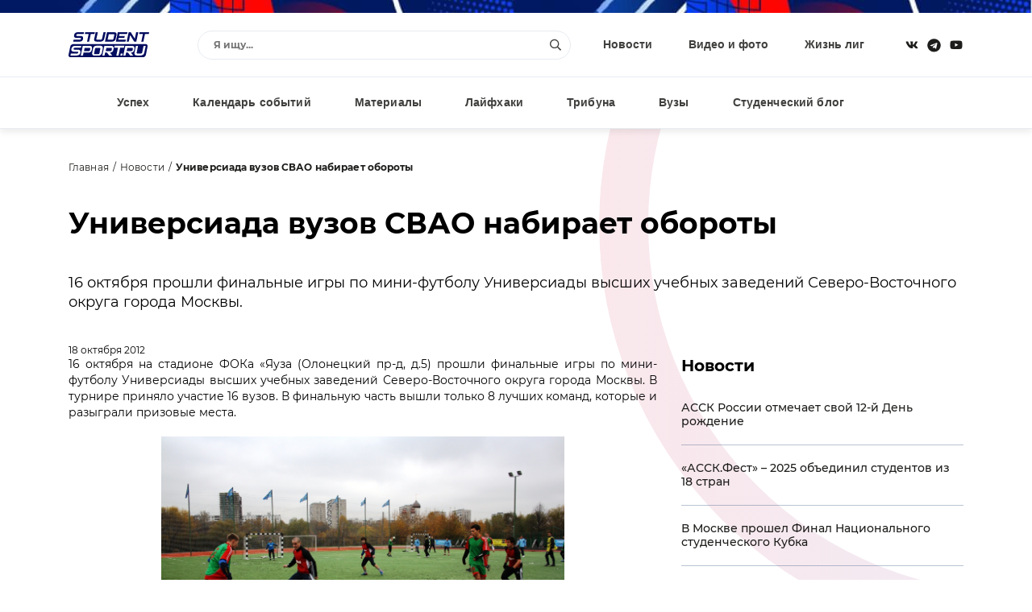

--- FILE ---
content_type: text/html; charset=windows-1251
request_url: https://www.studentsport.ru/news/universiada-vuzov-svao-nabiraet-oboroty-759/
body_size: 9824
content:
<!DOCTYPE html>
<html lang="ru">
<head>
<title>Универсиада вузов СВАО набирает обороты</title>
<meta http-equiv="x-ua-compatible" content="ie=edge">
<meta name="viewport" content="width=device-width, initial-scale=1">
<link type="image/x-icon" rel="shortcut icon" href="https://www.studentsport.ru/favicon.ico">
<link href="https://fonts.googleapis.com/css?family=Roboto:100,100i,300,300i,400,400i,500,500i,700,700i,900,900i" rel="stylesheet"><meta http-equiv="Content-Type" content="text/html; charset=windows-1251" />
<meta name="description" content="16 октября прошли финальные игры по мини-футболу Универсиады высших учебных заведений Северо-Восточного округа города Москвы." />
<script type="text/javascript" data-skip-moving="true">(function(w, d, n) {var cl = "bx-core";var ht = d.documentElement;var htc = ht ? ht.className : undefined;if (htc === undefined || htc.indexOf(cl) !== -1){return;}var ua = n.userAgent;if (/(iPad;)|(iPhone;)/i.test(ua)){cl += " bx-ios";}else if (/Android/i.test(ua)){cl += " bx-android";}cl += (/(ipad|iphone|android|mobile|touch)/i.test(ua) ? " bx-touch" : " bx-no-touch");cl += w.devicePixelRatio && w.devicePixelRatio >= 2? " bx-retina": " bx-no-retina";var ieVersion = -1;if (/AppleWebKit/.test(ua)){cl += " bx-chrome";}else if ((ieVersion = getIeVersion()) > 0){cl += " bx-ie bx-ie" + ieVersion;if (ieVersion > 7 && ieVersion < 10 && !isDoctype()){cl += " bx-quirks";}}else if (/Opera/.test(ua)){cl += " bx-opera";}else if (/Gecko/.test(ua)){cl += " bx-firefox";}if (/Macintosh/i.test(ua)){cl += " bx-mac";}ht.className = htc ? htc + " " + cl : cl;function isDoctype(){if (d.compatMode){return d.compatMode == "CSS1Compat";}return d.documentElement && d.documentElement.clientHeight;}function getIeVersion(){if (/Opera/i.test(ua) || /Webkit/i.test(ua) || /Firefox/i.test(ua) || /Chrome/i.test(ua)){return -1;}var rv = -1;if (!!(w.MSStream) && !(w.ActiveXObject) && ("ActiveXObject" in w)){rv = 11;}else if (!!d.documentMode && d.documentMode >= 10){rv = 10;}else if (!!d.documentMode && d.documentMode >= 9){rv = 9;}else if (d.attachEvent && !/Opera/.test(ua)){rv = 8;}if (rv == -1 || rv == 8){var re;if (n.appName == "Microsoft Internet Explorer"){re = new RegExp("MSIE ([0-9]+[\.0-9]*)");if (re.exec(ua) != null){rv = parseFloat(RegExp.$1);}}else if (n.appName == "Netscape"){rv = 11;re = new RegExp("Trident/.*rv:([0-9]+[\.0-9]*)");if (re.exec(ua) != null){rv = parseFloat(RegExp.$1);}}}return rv;}})(window, document, navigator);</script>


<link href="/bitrix/cache/css/s1/v1.0/template_1fbc66815f0933dbbbb5683b42d6d2d7/template_1fbc66815f0933dbbbb5683b42d6d2d7_v1.css?17489559311692549" type="text/css"  data-template-style="true" rel="stylesheet" />







<meta property="og:type" content="article" />
<meta property="og:site_name" content="Studentsport.ru" />
<meta property="og:title" content="Универсиада вузов СВАО набирает обороты" />
<meta property="og:locale" content="ru_RU">
<meta property="og:description" content="16 октября прошли финальные игры по мини-футболу Универсиады высших учебных заведений Северо-Восточного округа города Москвы." />
<meta property="og:image" content="https://studentsport.ru/upload/photo/329/3295fb96136f4ce7338c07847fb0d63b.jpg" />
<meta property="og:url" content="https://studentsport.ru/news/universiada-vuzov-svao-nabiraet-oboroty-759/" />



<noscript><img src="https://vk.com/rtrg?p=VK-RTRG-1218959-1hmgL" style="position:fixed; left:-999px;" alt=""/></noscript></head>
<body>
		<div class="notice"></div>
	<div class="page page-inside">
		<div class="page__wrap">				
			<header class="header ">
				<div class="container">
					<div class="header__row">
						<div class="header__social">
							<a class="header__social--item" target="_blank" href="https://vk.com/studentsport">
								<svg class="ico-svg" viewBox="0 0 18 18" xmlns="http://www.w3.org/2000/svg">
									<use xlink:href="/bitrix/templates/v1.0/img/sprite_icons.svg#icon__vk" xmlns:xlink="http://www.w3.org/1999/xlink"></use>
								</svg>
							</a>
							<a class="header__social--item" target="_blank" href="https://t.me/studentsport_ru">
								<svg class="ico-svg" viewBox="0 0 14 15" xmlns="http://www.w3.org/2000/svg">
									<path d="M7 0.96875C3.25391 0.96875 0.21875 4.00391 0.21875 7.75C0.21875 11.4961 3.25391 14.5312 7 14.5312C10.7461 14.5312 13.7812 11.4961 13.7812 7.75C13.7812 4.00391 10.7461 0.96875 7 0.96875ZM10.3086 5.61719L9.21484 10.8672C9.13281 11.25 8.91406 11.332 8.58594 11.168L6.89062 9.91016L6.07031 10.7031C5.98828 10.7852 5.90625 10.8672 5.74219 10.8672L5.85156 9.14453L8.99609 6.30078C9.13281 6.19141 8.96875 6.10938 8.77734 6.21875L4.89453 8.67969L3.22656 8.16016C2.87109 8.05078 2.87109 7.77734 3.30859 7.61328L9.84375 5.09766C10.1445 4.98828 10.418 5.17969 10.3086 5.61719Z"/>
								</svg>
							</a>
														<a class="header__social--item" target="_blank" href="https://www.youtube.com/user/StudentSport/">
								<svg class="ico-svg" viewBox="0 0 18 18" xmlns="http://www.w3.org/2000/svg">
									<use xlink:href="/bitrix/templates/v1.0/img/sprite_icons.svg#icon__youtube" xmlns:xlink="http://www.w3.org/1999/xlink"></use>
								</svg>
							</a>
						</div>
						<a class="header__logo" href="/"><img src="/bitrix/templates/v1.0/img/logo_color.svg" class="img-fluid" alt="" /></a>
						<div class="header__content">
							<div class="header__search">
								<div class="pretty-search pretty-search--desktop">
									<div class="pretty-search__header">
										<button class="pretty-search__button pretty-search__button--back">
											<i>
												<svg class="ico-svg" viewBox="0 0 18 18" xmlns="http://www.w3.org/2000/svg">
													<use xlink:href="/bitrix/templates/v1.0/img/sprite_icons.svg#chevron-left" xmlns:xlink="http://www.w3.org/1999/xlink"></use>
												</svg>
											</i>
										</button>
										<button class="pretty-search__button pretty-search__button--close pretty-search-toggle">
											<i>
												<svg class="ico-svg" viewBox="0 0 18 18" xmlns="http://www.w3.org/2000/svg">
													<use xlink:href="/bitrix/templates/v1.0/img/sprite_icons.svg#icon__close" xmlns:xlink="http://www.w3.org/1999/xlink"></use>
												</svg>
											</i>
										</button>
									</div>
									<div class="pretty-search__field ">
										<div class="pretty-search__field--wrap">
											<form action="/search/" method="get">
												<input type="text" name="q" class="searchtxt pretty-search__field--input" placeholder="Я ищу..." autocomplete="off" />
												<button type="submit" class="pretty-search__field--loop">
													<svg class="ico-svg" viewBox="0 0 18 18" xmlns="http://www.w3.org/2000/svg">
														<use xlink:href="/bitrix/templates/v1.0/img/sprite_icons.svg#icon__search" xmlns:xlink="http://www.w3.org/1999/xlink"></use>
													</svg>
												</button>
											</form>
										</div>
									</div>
									<div class="searchresult pretty-search__result"></div>
								</div><!-- /.pretty-search -->
							</div>
							<ul class="header__nav"><li><a href="/news/">Новости</a></li><li><a href="/media/">Видео и фото</a></li><li><a href="/leagues/">Жизнь лиг</a></li></ul>						</div>
						<div class="header__mobile">
							<a href="#" class="header__mobile--search pretty-search-toggle">
								<svg class="ico-svg" viewBox="0 0 18 18" xmlns="http://www.w3.org/2000/svg">
									<use xlink:href="/bitrix/templates/v1.0/img/sprite_icons.svg#icon__search" xmlns:xlink="http://www.w3.org/1999/xlink"></use>
								</svg>
							</a>
							<a href="#" class="header__mobile--toggle nav-toggle">
								<svg class="ico-svg" viewBox="0 0 18 18" xmlns="http://www.w3.org/2000/svg">
									<use xlink:href="/bitrix/templates/v1.0/img/sprite_icons.svg#icon__menu" xmlns:xlink="http://www.w3.org/1999/xlink"></use>
								</svg>
							</a>
						</div>
					</div>
				</div>
			</header>			
			<nav class="nav">
				<div class="container">
					<div class="nav__row">
						<ul class="nav__menu"><li><a href="/luck/">Успех</a></li><li><a href="/events/">Календарь событий</a></li><li><a href="/materials/">Материалы</a></li><li><a href="/lifehacks/">Лайфхаки</a></li><li><a href="/tribune/">Трибуна</a></li><li><a href="/universities/">Вузы</a></li><li><a href="/studblog/">Студенческий блог</a></li></ul>						<a href="#" class="profileenter">Авторизация</a><div class="hide">
		<div class="modal modal-sm" id="enter">
			<div class="modal__form">
				<div class="modal__header text-center">Вход</div>
				<div class="form-group">
					<input type="text" class="email field" name="" placeholder="Введите e-mail">
				</div>
				<div class="form-group">
					<input type="password" class="enterpassword field" name="" placeholder="Введите пароль">
				</div>
				<button class="send btn-color">
					<span>Вход</span>
				</button>
			</div>
			<div class="modal__text">Авторизуясь, вы соглашаетесь <a href="/terms/">с правилами пользования сайтом </a> и даёте <a href="/privacy-policy/">согласие на обработку персональных данных.</a></div>
			<div class="modal__divider">или</div>
			<div class="modal__social" id="uLogin_c16e3a0f" data-uloginid="c16e3a0f" data-ulogin="display=buttons;optional=first_name,last_name,nickname,photo,photo_big;callback=callbackUlogin">
				<span data-uloginbutton="odnoklassniki" class="modal__social--item">
					<img src="/bitrix/templates/v1.0/img/auth__social_icon_01.svg" class="img-fluid" alt="">
				</span>
				<span data-uloginbutton="twitter" class="modal__social--item">
					<img src="/bitrix/templates/v1.0/img/auth__social_icon_02.svg" class="img-fluid" alt="">
				</span>
				<span data-uloginbutton="facebook" class="modal__social--item">
					<img src="/bitrix/templates/v1.0/img/auth__social_icon_03.svg" class="img-fluid" alt="">
				</span>
				<span data-uloginbutton="vkontakte" class="modal__social--item">
					<img src="/bitrix/templates/v1.0/img/auth__social_icon_04.svg" class="img-fluid" alt="">
				</span>
			</div>
			<div class="modal__links">
				<a class="profilerecovery" href="#">Не помню пароль</a>
				<a class="profilereg" href="#">Создать аккаунт</a>
			</div>
		</div>
		<div class="modal modal-sm" id="reg">
			<div class="modal__form">
				<div class="modal__header text-center">Регистрация</div>
				<div class="form-group">
					<input type="text" class="name field" name="" placeholder="Введите имя">
				</div>
				<div class="form-group">
					<input type="text" class="last_name field" name="" placeholder="Введите фамилию">
				</div>
				<div class="form-group">
					<input type="text" class="email field" name="" placeholder="Введите e-mail">
				</div>
				<div class="form-group">
					<input type="password" class="regpassword field" name="" placeholder="Введите пароль">
				</div>
				<div class="form-group">
					<input type="password" class="regpassword_confirm field" name="" placeholder="Повторите пароль">
				</div>
				<button class="send btn-color">
					<span>Регистрация</span>
				</button>
			</div>
			<div class="modal__text">Регистрируясь, вы соглашаетесь <a href="/terms/">с правилами пользования сайтом </a> и даёте <a href="/privacy-policy/">согласие на обработку персональных данных.</a></div>
			<div class="modal__divider">или</div>
			<div class="modal__social" id="uLogin_371228b9" data-uloginid="371228b9" data-ulogin="display=buttons;optional=first_name,last_name,nickname,photo,photo_big;callback=callbackUlogin">
				<span data-uloginbutton="odnoklassniki" class="modal__social--item">
					<img src="/bitrix/templates/v1.0/img/auth__social_icon_01.svg" class="img-fluid" alt="">
				</span>
				<span data-uloginbutton="twitter" class="modal__social--item">
					<img src="/bitrix/templates/v1.0/img/auth__social_icon_02.svg" class="img-fluid" alt="">
				</span>
				<span data-uloginbutton="facebook" class="modal__social--item">
					<img src="/bitrix/templates/v1.0/img/auth__social_icon_03.svg" class="img-fluid" alt="">
				</span>
				<span data-uloginbutton="vkontakte" class="modal__social--item">
					<img src="/bitrix/templates/v1.0/img/auth__social_icon_04.svg" class="img-fluid" alt="">
				</span>
			</div>
			<div class="modal__links modal__links--center">
				<a class="profileenter" href="#">У меня есть аккаунт</a>
			</div>
		</div>
		<div class="modal modal-sm" id="confirm">
			<div class="modal__header text-center">Подтверждение регистрации</div>
			<div class="modal__info">На ваш e-mail отправлено письмо с ссылкой, перейдите по ссылке для завершения регистрации.</div>
		</div>
		
		<div class="modal modal-sm" id="recovery">
			<div class="modal__form">
				<div class="modal__header text-center">Восстановление пароля</div>
				<div class="form-group">
					<input type="text" class="email field" name="" placeholder="Введите e-mail">
				</div>
				<button class="send btn-color">
					<span>Восстановить</span>
				</button>
			</div>
			<div class="modal__links modal__links--center">
				<a class="profileenter" href="#">Войти</a>
			</div>
		</div>
		
		<div class="modal modal-sm" id="recovery_confirm">
			<div class="modal__form">
				<div class="modal__header text-center">Восстановление пароля</div>
				<div class="modal__info">На ваш e-mail отправлено письмо с кодом подтверждения смены пароля.</div>
				<input type="hidden" class="email" value="" />
				<div class="form-group">					
					<input type="text" class="code field" name="" placeholder="Введите код">
				</div>
				<div class="form-group">
					<input type="password" class="recpassword field" name="" placeholder="Введите пароль">
				</div>
				<div class="form-group">
					<input type="password" class="recpassword_confirm field" name="" placeholder="Повторите пароль">
				</div>
				<button class="send btn-color">
					<span>Восстановить</span>
				</button>
			</div>
		</div>
	</div>					</div>
				</div>
			</nav>    
			<nav class="nav-mobile">
				<a href="#" class="nav-mobile__close nav-toggle">
					<svg class="ico-svg" viewBox="0 0 18 18" xmlns="http://www.w3.org/2000/svg">
						<use xlink:href="/bitrix/templates/v1.0/img/sprite_icons.svg#icon__close" xmlns:xlink="http://www.w3.org/1999/xlink"></use>
					</svg>
				</a>
				<div class="nav-mobile__auth">
		<a class="nav-mobile__auth--button profilereg" href="#">
			<i>
				<svg class="ico-svg" viewBox="0 0 640 512" xmlns="http://www.w3.org/2000/svg">
					<use xlink:href="/bitrix/templates/v1.0/img/sprite_icons.svg#user-plus" xmlns:xlink="http://www.w3.org/1999/xlink"></use>
				</svg>
			</i>
		</a>
		<a class="nav-mobile__auth--button profileenter" href="#">
			<i>
				<svg class="ico-svg" viewBox="0 0 512 512" xmlns="http://www.w3.org/2000/svg">
					<use xlink:href="/bitrix/templates/v1.0/img/sprite_icons.svg#sign-in-alt" xmlns:xlink="http://www.w3.org/1999/xlink"></use>
				</svg>
			</i>
		</a>
	</div>				<div class="nav-mobile__search">
					<div class="search">
						<form class="form" action="/search/" method="get">
							<input type="text" class="search__input" name="q" placeholder="Я ищу...">
							<button type="submit" class="search__button">
								<svg class="ico-svg" viewBox="0 0 18 18" xmlns="http://www.w3.org/2000/svg">
									<use xlink:href="/bitrix/templates/v1.0/img/sprite_icons.svg#icon__search" xmlns:xlink="http://www.w3.org/1999/xlink"></use>
								</svg>
							</button>
						</form>
					</div>
				</div>
				<ul class="nav-mobile__menu"><li><a href="/news/"><span>Новости</span></a></li><li><a href="/media/"><span>Видео и фото</span></a></li><li><a href="/leagues/"><span>Жизнь лиг</span></a></li><li><a href="/luck/"><span>Успех</span></a></li><li><a href="/events/"><span>Календарь событий</span></a></li><li><a href="/materials/"><span>Материалы</span></a></li><li><a href="/lifehacks/"><span>Лайфхаки</span></a></li><li><a href="/tribune/"><span>Трибуна</span></a></li><li><a href="/universities/"><span>Вузы</span></a></li><li><a href="/studblog/"><span>Студенческий блог</span></a></li></ul>				<div class="nav-mobile__social">
					<a class="header__social--item" href="https://vk.com/studentsport" target="_blank">
						<svg class="ico-svg" viewBox="0 0 18 18" xmlns="http://www.w3.org/2000/svg">
							<use xlink:href="/bitrix/templates/v1.0/img/sprite_icons.svg#icon__vk" xmlns:xlink="http://www.w3.org/1999/xlink"></use>
						</svg>
					</a>
					<a class="header__social--item" target="_blank" href="https://t.me/studentsport_ru">
						<svg class="ico-svg" viewBox="0 0 14 15" xmlns="http://www.w3.org/2000/svg">
							<path d="M7 0.96875C3.25391 0.96875 0.21875 4.00391 0.21875 7.75C0.21875 11.4961 3.25391 14.5312 7 14.5312C10.7461 14.5312 13.7812 11.4961 13.7812 7.75C13.7812 4.00391 10.7461 0.96875 7 0.96875ZM10.3086 5.61719L9.21484 10.8672C9.13281 11.25 8.91406 11.332 8.58594 11.168L6.89062 9.91016L6.07031 10.7031C5.98828 10.7852 5.90625 10.8672 5.74219 10.8672L5.85156 9.14453L8.99609 6.30078C9.13281 6.19141 8.96875 6.10938 8.77734 6.21875L4.89453 8.67969L3.22656 8.16016C2.87109 8.05078 2.87109 7.77734 3.30859 7.61328L9.84375 5.09766C10.1445 4.98828 10.418 5.17969 10.3086 5.61719Z"/>
						</svg>
					</a>
										<a class="header__social--item" href="https://www.youtube.com/user/StudentSport/" target="_blank">
						<svg class="ico-svg" viewBox="0 0 18 18" xmlns="http://www.w3.org/2000/svg">
							<use xlink:href="/bitrix/templates/v1.0/img/sprite_icons.svg#icon__youtube" xmlns:xlink="http://www.w3.org/1999/xlink"></use>
						</svg>
					</a>
				</div>
			</nav>
			
			<div class="search-mobile">
				<div class="pretty-search pretty-search--mobile">
					<div class="pretty-search__header">
						<button class="pretty-search__button pretty-search__button--back">
							<i>
								<svg class="ico-svg" viewBox="0 0 18 18" xmlns="http://www.w3.org/2000/svg">
									<use xlink:href="/bitrix/templates/v1.0/img/sprite_icons.svg#chevron-left" xmlns:xlink="http://www.w3.org/1999/xlink"></use>
								</svg>
							</i>
						</button>
						<button class="pretty-search__button pretty-search__button--close pretty-search-toggle">
							<i>
								<svg class="ico-svg" viewBox="0 0 18 18" xmlns="http://www.w3.org/2000/svg">
									<use xlink:href="/bitrix/templates/v1.0/img/sprite_icons.svg#icon__close" xmlns:xlink="http://www.w3.org/1999/xlink"></use>
								</svg>
							</i>
						</button>
					</div>
					<div class="pretty-search__field">
						<div class="pretty-search__field--wrap">
							<form action="/search/" method="get">
								<input type="text" name="q" class="msearchtxt pretty-search__field--input" />
								<div class="pretty-search__field--loop">
									<svg class="ico-svg" viewBox="0 0 18 18" xmlns="http://www.w3.org/2000/svg">
										<use xlink:href="/bitrix/templates/v1.0/img/sprite_icons.svg#icon__search" xmlns:xlink="http://www.w3.org/1999/xlink"></use>
									</svg>
								</div>
							</form>
						</div>
					</div><!-- /.pretty-search__field -->
					<div class="msearchresult pretty-search__result"></div>
				</div>
			</div>

			
			<div class="main main-post">
		<div class="container"><ul class="breadcrumb">
					<li><a href="/">Главная</a></li>
					<li><a href="/news/">Новости</a></li>
					<li><strong>Универсиада вузов СВАО набирает обороты</strong></li>
				</ul>
				<div class="post-header__contentv">
					<h1 class="post-header__title">Универсиада вузов СВАО набирает обороты</h1><div class="post-header__text">16 октября прошли финальные игры по мини-футболу Универсиады высших учебных заведений Северо-Восточного округа города Москвы.</div><div class="post-header__date">18 октября 2012</div></div><div class="row">
				<div class="col col-xs-12 col-lg-8 col-gutter-lr"><div class="post-content">
						<div style="text-align: justify; ">16 октября на стадионе ФОКа &laquo;Яуза (Олонецкий пр-д, д.5) прошли финальные игры по мини-футболу Универсиады высших учебных заведений Северо-Восточного округа города Москвы. В турнире приняло участие 16 вузов. В финальную часть вышли только 8 лучших команд, которые и разыграли призовые места.</div>

<div>
  <br />
</div>

<div style="text-align: center; "><img src="/upload/photo/dd5/dd5814fd37e1ab2e1f1073c730b76e94.jpg" title="ф1 (1).jpg" border="0" align="middle" alt="ф1 (1).jpg" width="500" height="333"  /></div>

<div>
  <br />
</div>

<div style="text-align: justify; ">В матче за 3-е место в упорной борьбе команда Московского государственного строительного университета (МГСУ) победила со счетом 3:2 соперников из Московского университета путей сообщения (МИИТ). А в финале встретились, объективно лучшие коллективы, из Международной академии бизнеса и управления (МАБиУ) и Академии государственной противопожарной службы МЧС России (АГПС) и трудной борьбе со счетом 4:1 победа и 1 место в турнире досталось команде МАБиУ.</div>

<div>
  <br />
</div>

<div style="text-align: center; "><img src="/upload/photo/a47/a47e57c5e59e4371a1c2960b13b65415.jpg" title="ф2.jpg" border="0" align="middle" alt="ф2.jpg" width="500" height="250"  /></div>

<div>
  <br />
</div>

<div style="text-align: right; "><b>Источник: svaosport.ru </b></div></div><div class="share">
						<div class="share__title">Поделиться:</div>
						<div class="share__links">
														<div class="ya-share2" data-curtain data-shape="round" data-services="vkontakte,odnoklassniki,telegram,viber,whatsapp"></div>
						</div>
					</div>
				</div>
				<div class="col col-xs-12 col-lg-4 col-gutter-lr">					
					<div class="news-list mb-60">
		<div class="news-list__header">Новости</div>
		<ul class="news-list__content"><li><a href="/news/assk-rossii-otmechaet-svoy-12-y-den-rozhdenie-10991/">АССК России отмечает свой 12-й День рождение</a></li><li><a href="/news/assk-fest-2025-obedinil-studentov-iz-18-stran-10988/">«АССК.Фест» – 2025 объединил студентов из 18 стран</a></li><li><a href="/news/v-moskve-proshel-final-natsionalnogo-studencheskog-10989/">В Москве прошел Финал Национального студенческого Кубка</a></li><li><a href="/news/pozdravlenie-s-dnem-rossii-10990/">Поздравление с Днем России!</a></li><li><a href="/news/assk-fest-startuet-23-maya-v-siriusa-10986/">АССК.Фест стартует 23 мая в Сириуса</a></li><li><a href="/news/oshibki-kotorye-proshchayutsya-v-skhl-tut-nakazuem-10987/">«Ошибки, которые прощаются в СХЛ – тут наказуемы»: сборная Студенческой хоккейной лиги уступила победу на Кубке Будущего</a></li></ul>
		<div class="news-list__footer">
			<a href="/news/" class="btn-color">
				<span>Все новости</span>
				<i>
					<svg class="ico-svg" viewBox="0 0 14 15" xmlns="http://www.w3.org/2000/svg">
						<use xlink:href="/bitrix/templates/v1.0/img/sprite_icons.svg#icon__arrow_right" xmlns:xlink="http://www.w3.org/1999/xlink"></use>
					</svg>
				</i>
			</a>
		</div>
	</div>
					<div class="side-subscribe mb-60">
						<div class="side-subscribe__wrap">
							<div class="side-subscribe__header">Подписаться на новости <br/>StudentSport</div>
							<div class="side-subscribe__form">
								<form>
									<div class="side-subscribe__group">
										<input type="text" name="email" class="form-field" placeholder="Введи свой e-mail">
									</div>
									<div class="side-subscribe__button">
										<button type="button" class="btn-arrow">
											<span>Подписаться</span>
											<i>
												<svg class="ico-svg" viewBox="0 0 14 15" xmlns="http://www.w3.org/2000/svg">
													<use xlink:href="/bitrix/templates/v1.0/img/sprite_icons.svg#icon__arrow_right" xmlns:xlink="http://www.w3.org/1999/xlink"></use>
												</svg>
											</i>
										</button>
									</div>
								</form>
							</div>
						</div>
					</div>
					
				</div>
			</div>
		</div>
	</div>
							<footer class="footer">
				<div class="container">
					<div class="footer__wrap">

						<div class="footer__info">
							<a href="/" class="footer__info--logo">
								<img src="/bitrix/templates/v1.0/img/footer__logo.svg" class="img-fluid" alt="">
							</a>
							<div class="footer__info--copy">© Studentsport.ru 2011–2026.</div>
							<div class="footer__info--text">Сетевое СМИ о студенческом спорте. Свидетельство о № ФС 77-70145 от 16 июня 2017 г.</div>
						</div>

						<div class="footer__subscribe">
							<div class="footer__subscribe--title">Оставайтесь в курсе событий</div>
							<div class="footer__subscribe--main">
								<div class="footer__subscribe--form">
									<input class="footer__subscribe--input" name="suscribe" placeholder="Введите эл. почту" value="">
									<button type="button" class="btn-color">
										<span>Подписаться</span>
										<i>
											<svg class="ico-svg" viewBox="0 0 14 15" xmlns="http://www.w3.org/2000/svg">
												<use xlink:href="/bitrix/templates/v1.0/img/sprite_icons.svg#icon__arrow_right" xmlns:xlink="http://www.w3.org/1999/xlink"></use>
											</svg>
										</i>
									</button>
								</div>
							</div>
							<div class="footer__subscribe--text">Соглашаюсь с <a href="#">политикой конфиденциальности</a></div>
						</div>

						<div class="footer__nav">
							<ul class="footer__nav--primary">
								<li><a href="/terms/">Условия использования сайта</a></li>
								<li><a href="/about/">О проекте</a></li>
								<li><a href="/ad/">Реклама</a></li>
								<li><a href="/jobs/">Вакансии</a></li>
								<li><a href="#">Контакты</a></li>
							</ul>
							<ul class="footer__nav--second">
								<li><a href="/news/">Новости</a></li>
								<li><a href="/media/">Видео и фото</a></li>
								<li><a href="/events/">Календарь событий</a></li>
								<li><a href="/table/">Турнирная таблица</a></li>
								<li><a href="/leagues/">Жизнь лиг</a></li>
							</ul>
							<ul class="footer__nav--third">
								<li><a href="/luck/">Успех</a></li>
																<li><a href="/tribune/">Трибуна</a></li>
															</ul>
						</div>

						<div class="footer__contact">
							<ul class="footer__contact--emails">
								<li><a href="mailto:press@studentsport.ru">press@studentsport.ru</a></li>
								<li><a href="mailto:projects@studentsport.ru">projects@studentsport.ru</a> — для предложений</li>
							</ul>
							<div class="footer__contact--social">
								<a class="footer__contact--social-item" href="https://vk.com/studentsport" target="_blank">
									<svg class="ico-svg" viewBox="0 0 18 18" xmlns="http://www.w3.org/2000/svg">
										<use xlink:href="/bitrix/templates/v1.0/img/sprite_icons.svg#icon__vk" xmlns:xlink="http://www.w3.org/1999/xlink"></use>
									</svg>
								</a>
								<a class="footer__contact--social-item" href="https://t.me/studentsport_ru" target="_blank">
									<svg class="ico-svg" viewBox="0 0 14 15" xmlns="http://www.w3.org/2000/svg">
										<path d="M7 0.96875C3.25391 0.96875 0.21875 4.00391 0.21875 7.75C0.21875 11.4961 3.25391 14.5312 7 14.5312C10.7461 14.5312 13.7812 11.4961 13.7812 7.75C13.7812 4.00391 10.7461 0.96875 7 0.96875ZM10.3086 5.61719L9.21484 10.8672C9.13281 11.25 8.91406 11.332 8.58594 11.168L6.89062 9.91016L6.07031 10.7031C5.98828 10.7852 5.90625 10.8672 5.74219 10.8672L5.85156 9.14453L8.99609 6.30078C9.13281 6.19141 8.96875 6.10938 8.77734 6.21875L4.89453 8.67969L3.22656 8.16016C2.87109 8.05078 2.87109 7.77734 3.30859 7.61328L9.84375 5.09766C10.1445 4.98828 10.418 5.17969 10.3086 5.61719Z"/>
									</svg>
								</a>
																<a class="footer__contact--social-item" href="https://www.youtube.com/user/StudentSport/" target="_blank">
									<svg class="ico-svg" viewBox="0 0 18 18" xmlns="http://www.w3.org/2000/svg">
										<use xlink:href="/bitrix/templates/v1.0/img/sprite_icons.svg#icon__youtube" xmlns:xlink="http://www.w3.org/1999/xlink"></use>
									</svg>
								</a>
							</div>
						</div>
					</div>
				</div>
			</footer>
			</div>
	</div>
	
		
	
	<!-- Global site tag (gtag.js) - Google Analytics -->
		<script type="text/javascript">if(!window.BX)window.BX={};if(!window.BX.message)window.BX.message=function(mess){if(typeof mess==='object'){for(let i in mess) {BX.message[i]=mess[i];} return true;}};</script>
<script type="text/javascript">(window.BX||top.BX).message({'JS_CORE_LOADING':'Загрузка...','JS_CORE_NO_DATA':'- Нет данных -','JS_CORE_WINDOW_CLOSE':'Закрыть','JS_CORE_WINDOW_EXPAND':'Развернуть','JS_CORE_WINDOW_NARROW':'Свернуть в окно','JS_CORE_WINDOW_SAVE':'Сохранить','JS_CORE_WINDOW_CANCEL':'Отменить','JS_CORE_WINDOW_CONTINUE':'Продолжить','JS_CORE_H':'ч','JS_CORE_M':'м','JS_CORE_S':'с','JSADM_AI_HIDE_EXTRA':'Скрыть лишние','JSADM_AI_ALL_NOTIF':'Показать все','JSADM_AUTH_REQ':'Требуется авторизация!','JS_CORE_WINDOW_AUTH':'Войти','JS_CORE_IMAGE_FULL':'Полный размер'});</script><script type="text/javascript" src="/bitrix/js/main/core/core.js?1661947238478527"></script><script>BX.setJSList(['/bitrix/js/main/core/core_ajax.js','/bitrix/js/main/core/core_promise.js','/bitrix/js/main/polyfill/promise/js/promise.js','/bitrix/js/main/loadext/loadext.js','/bitrix/js/main/loadext/extension.js','/bitrix/js/main/polyfill/promise/js/promise.js','/bitrix/js/main/polyfill/find/js/find.js','/bitrix/js/main/polyfill/includes/js/includes.js','/bitrix/js/main/polyfill/matches/js/matches.js','/bitrix/js/ui/polyfill/closest/js/closest.js','/bitrix/js/main/polyfill/fill/main.polyfill.fill.js','/bitrix/js/main/polyfill/find/js/find.js','/bitrix/js/main/polyfill/matches/js/matches.js','/bitrix/js/main/polyfill/core/dist/polyfill.bundle.js','/bitrix/js/main/core/core.js','/bitrix/js/main/polyfill/intersectionobserver/js/intersectionobserver.js','/bitrix/js/main/lazyload/dist/lazyload.bundle.js','/bitrix/js/main/polyfill/core/dist/polyfill.bundle.js','/bitrix/js/main/parambag/dist/parambag.bundle.js']);
BX.setCSSList(['/bitrix/js/main/lazyload/dist/lazyload.bundle.css','/bitrix/js/main/parambag/dist/parambag.bundle.css']);</script>
<script type="text/javascript">(window.BX||top.BX).message({'pull_server_enabled':'N','pull_config_timestamp':'0','pull_guest_mode':'N','pull_guest_user_id':'0'});(window.BX||top.BX).message({'PULL_OLD_REVISION':'Для продолжения корректной работы с сайтом необходимо перезагрузить страницу.'});</script>
<script type="text/javascript">(window.BX||top.BX).message({'LANGUAGE_ID':'ru','FORMAT_DATE':'DD.MM.YYYY','FORMAT_DATETIME':'DD.MM.YYYY HH:MI:SS','COOKIE_PREFIX':'BITRIX_SM','SERVER_TZ_OFFSET':'10800','UTF_MODE':'N','SITE_ID':'s1','SITE_DIR':'/','USER_ID':'','SERVER_TIME':'1769479065','USER_TZ_OFFSET':'0','USER_TZ_AUTO':'Y','bitrix_sessid':'cbce0f7fa5cf488ca4ed494619a2768f'});</script><script type="text/javascript" src="/bitrix/js/pull/protobuf/protobuf.js?1661946682274055"></script>
<script type="text/javascript" src="/bitrix/js/pull/protobuf/model.js?166194668270928"></script>
<script type="text/javascript" src="/bitrix/js/rest/client/rest.client.js?166194674217414"></script>
<script type="text/javascript" src="/bitrix/js/pull/client/pull.client.js?166194692270481"></script>
<script type="text/javascript">BX.setCSSList(['/bitrix/templates/v1.0/css/libs.min.css','/bitrix/templates/v1.0/css/main.min.css','/bitrix/components/cherechukin/profile.header/templates/.default/style.css','/bitrix/templates/v1.0/styles.css']);</script>
<script type="text/javascript">
					(function () {
						"use strict";

						var counter = function ()
						{
							var cookie = (function (name) {
								var parts = ("; " + document.cookie).split("; " + name + "=");
								if (parts.length == 2) {
									try {return JSON.parse(decodeURIComponent(parts.pop().split(";").shift()));}
									catch (e) {}
								}
							})("BITRIX_CONVERSION_CONTEXT_s1");

							if (cookie && cookie.EXPIRE >= BX.message("SERVER_TIME"))
								return;

							var request = new XMLHttpRequest();
							request.open("POST", "/bitrix/tools/conversion/ajax_counter.php", true);
							request.setRequestHeader("Content-type", "application/x-www-form-urlencoded");
							request.send(
								"SITE_ID="+encodeURIComponent("s1")+
								"&sessid="+encodeURIComponent(BX.bitrix_sessid())+
								"&HTTP_REFERER="+encodeURIComponent(document.referrer)
							);
						};

						if (window.frameRequestStart === true)
							BX.addCustomEvent("onFrameDataReceived", counter);
						else
							BX.ready(counter);
					})();
				</script>
<script src="/bitrix/templates/v1.0/js/libs.min.js?2047186891" charset="UTF-8"></script>
<script type="text/javascript" src="/bitrix/templates/v1.0/js/main.js?169409528043761"></script>
<script type="text/javascript" src="/bitrix/templates/v1.0/js/homepage.js?164243860035"></script>
<script type="text/javascript" src="/bitrix/templates/v1.0/js/cherechukin.js?16473588432806"></script>
<script type="text/javascript" src="/bitrix/components/cherechukin/profile.header/templates/.default/script.js?16963386472946"></script>
<script type="text/javascript">var _ba = _ba || []; _ba.push(["aid", "7cfbe62e4d55ff6e2f93a23273853eef"]); _ba.push(["host", "www.studentsport.ru"]); (function() {var ba = document.createElement("script"); ba.type = "text/javascript"; ba.async = true;ba.src = (document.location.protocol == "https:" ? "https://" : "http://") + "bitrix.info/ba.js";var s = document.getElementsByTagName("script")[0];s.parentNode.insertBefore(ba, s);})();</script>
<script>new Image().src='https://studentsport.ru/bitrix/spread.php?s=QklUUklYX1NNX0dVRVNUX0lEATEwNzAzMzUyATE4MDA1ODMwNjUBLwEBAQJCSVRSSVhfU01fTEFTVF9WSVNJVAEyNy4wMS4yMDI2IDA0OjU3OjQ1ATE4MDA1ODMwNjUBLwEBAQI%3D&k=e74f0df205bcc856bfe8cd49b086c6db';
</script>


<script type="text/javascript">!function(){var t=document.createElement("script");t.type="text/javascript",t.async=!0,t.src='https://vk.com/js/api/openapi.js?169',t.onload=function(){VK.Retargeting.Init("VK-RTRG-1218959-1hmgL"),VK.Retargeting.Hit()},document.head.appendChild(t)}();</script><script src="https://yastatic.net/share2/share.js"></script>
<script async src="https://www.googletagmanager.com/gtag/js?id=G-R8XBKL2FHZ"></script>
<script>
	  window.dataLayer = window.dataLayer || [];
	  function gtag(){dataLayer.push(arguments);}
	  gtag('js', new Date());

	  gtag('config', 'G-R8XBKL2FHZ');
	</script>
</body>
</html>

--- FILE ---
content_type: application/javascript; charset=windows-1251
request_url: https://www.studentsport.ru/bitrix/components/cherechukin/profile.header/templates/.default/script.js?16963386472946
body_size: 711
content:
$(document).ready(function(){
	$("body").on("click", "#enter .send", function(){
		var email=$("#enter .email").val();
		var password=$("#enter .enterpassword").val();
		$.post("/ajax/enter.php", {ACTION:"AUTH", EMAIL:email, PASSWORD:password}, function(data){
            if(data["error"]){
                notice(data["error"]);
            }else if(data["result"]){                
                document.location.reload();
            }
		}, "json");
		return false;
	});
	
	$("body").on("click", "#reg .send", function(){
		var name=$("#reg .name").val();
		var last_name=$("#reg .last_name").val();
		var email=$("#reg .email").val();
		var password=$("#reg .regpassword").val();
		var password_confirm=$("#reg .regpassword_confirm").val();
		$.post("/ajax/enter.php", {ACTION:"REG", NAME:name, LAST_NAME:last_name, EMAIL:email, PASSWORD:password, PASSWORD_CONFIRM:password_confirm}, function(data){
            if(data["error"]){
                notice(data["error"]);
            }else if(data["result"]){
				$.fancybox.close();
				$.fancybox.open($("#confirm"));
            }
		}, "json");
		return false;
	});
	
	$("body").on("click", "#recovery .send", function(){
		var email=$("#recovery .email").val();
		$.post("/ajax/enter.php", {ACTION:"RECOVERY", EMAIL:email}, function(data){
            if(data["error"]){
                notice(data["error"]);
            }else if(data["result"]){
				$("#recovery_confirm .email").val(email);
				$.fancybox.close();
				$.fancybox.open($("#recovery_confirm"));
            }
		}, "json");
		return false;
	});
	
	$("body").on("click", "#recovery_confirm .send", function(){
		var email=$("#recovery_confirm .email").val();
		var code=$("#recovery_confirm .code").val();
		var password=$("#recovery_confirm .recpassword").val();
		var password_confirm=$("#recovery_confirm .recpassword_confirm").val();
		$.post("/ajax/enter.php", {ACTION:"RECOVERY_CONFIRM", EMAIL:email, CODE:code, PASSWORD:password, PASSWORD_CONFIRM:password_confirm}, function(data){
            if(data["error"]){
                notice(data["error"]);
            }else if(data["result"]){
				notice("Пароль успешно обновлен");				
				$.fancybox.close();
				$.fancybox.open($("#enter"));
            }
		}, "json");
		return false;
	});

	$("body").on("click", ".profilereg", function(){
		$.fancybox.close();
		$.fancybox.open($("#reg"));
		initUlogin();
		return false;
	});

	$("body").on("click", ".profileenter", function(){
		$.fancybox.close();
		$.fancybox.open($("#enter"));
		initUlogin();
		return false;
	});
	
	$("body").on("click", ".profilerecovery", function(){
		$.fancybox.close();
		$.fancybox.open($("#recovery"));
		return false;
	});
});

function initUlogin()
{
	var isInit=false;
	$("script").each(function(){
		if($(this).attr("src") == "//ulogin.ru/js/ulogin.js"){
			isInit=true;
		}		
	});
	
	if(!isInit){
		$("head").append('<script src="//ulogin.ru/js/ulogin.js"></script>');
	}
}

--- FILE ---
content_type: image/svg+xml
request_url: https://www.studentsport.ru/bitrix/templates/v1.0/img/auth__social_icon_03.svg
body_size: 209
content:
<svg width="32" height="32" viewBox="0 0 32 32" fill="none" xmlns="http://www.w3.org/2000/svg">
<circle cx="16" cy="16" r="16" fill="#4167AF"/>
<path d="M20.1836 17.375L20.6758 14.1406H17.5469V12.0312C17.5469 11.1172 17.9688 10.2734 19.375 10.2734H20.8164V7.49609C20.8164 7.49609 19.5156 7.25 18.2852 7.25C15.7188 7.25 14.0312 8.83203 14.0312 11.6445V14.1406H11.1484V17.375H14.0312V25.25H17.5469V17.375H20.1836Z" fill="white"/>
</svg>
